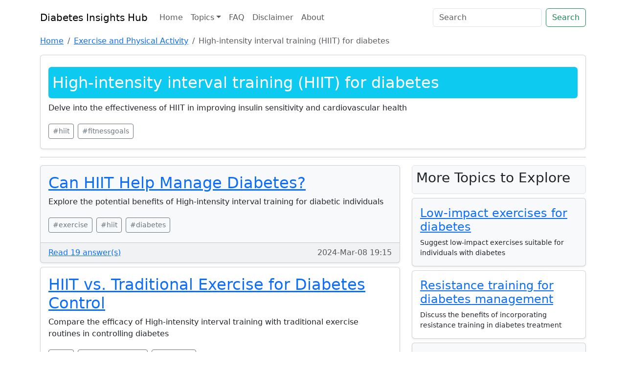

--- FILE ---
content_type: text/html; charset=UTF-8
request_url: https://scotoci.com/topic/high-intensity-interval-training-hiit-for-diabetes
body_size: 5252
content:
<!DOCTYPE html>
<html lang="en">
<head>
<meta charset="utf-8">
<meta name="viewport" content="width=device-width, initial-scale=1.0">
<title>➡️ High-intensity interval training (HIIT) for diabetes | Diabetes Insights Hub</title>
<meta name="description" content="📋 How has HIIT helped you achieve your fitness goals while managing diabetes?">
<link rel="canonical" href="https://scotoci.com/topic/high-intensity-interval-training-hiit-for-diabetes"><link href="//cdn.jsdelivr.net/npm/bootstrap@5.3.2/dist/css/bootstrap.min.css" rel="stylesheet" integrity="sha384-T3c6CoIi6uLrA9TneNEoa7RxnatzjcDSCmG1MXxSR1GAsXEV/Dwwykc2MPK8M2HN" crossorigin="anonymous">
<style>
.svg-fill{fill: var(--accent-color);}

body{
-webkit-font-smoothing: antialiased;
-moz-osx-font-smoothing: grayscale;
}

</style>
<script type="text/javascript" src="https://platform-api.sharethis.com/js/sharethis.js#property=666aa6c069e6960019e33c51&product=inline-share-buttons&source=platform" async="async"></script></head>
<body><script async src="https://www.googletagmanager.com/gtag/js?id=G-X04H1JYWDJ"></script>
<script>window.dataLayer = window.dataLayer || []; function gtag(){dataLayer.push(arguments);} gtag('js', new Date()); gtag('config', 'G-X04H1JYWDJ');</script><header class="navbar navbar-expand-lg bd-navbar" id="global"><nav class="container bd-gutter flex-wrap flex-lg-nowrap navbar">
  <div class="container-fluid">
    <a class="navbar-brand" href="/">Diabetes Insights Hub</a>
    <button class="navbar-toggler" type="button" data-bs-toggle="collapse" data-bs-target="#navbarSupportedContent" aria-controls="navbarSupportedContent" aria-expanded="false" aria-label="Toggle navigation">
      <span class="navbar-toggler-icon"></span>
    </button>
    <div class="collapse navbar-collapse" id="navbarSupportedContent">
      <ul class="navbar-nav me-auto mb-2 mb-lg-0">
        <li class="nav-item"><a class="nav-link" href="/">Home</a></li>
        <li class="nav-item dropdown"><a class="nav-link dropdown-toggle" href="#" role="button" data-bs-toggle="dropdown" aria-expanded="false">Topics</a>
          <ul class="dropdown-menu">              <li><a class="dropdown-item" href="/topic/medication">Medication</a></li>
                            <li><a class="dropdown-item" href="/topic/diet-and-nutrition">Diet and Nutrition</a></li>
                            <li><a class="dropdown-item" href="/topic/exercise-and-physical-activity">Exercise and Physical Activity</a></li>
                            <li><a class="dropdown-item" href="/topic/alternative-therapies">Alternative Therapies</a></li>
                            <li><a class="dropdown-item" href="/topic/monitoring-and-testing">Monitoring and Testing</a></li>
                            <li><a class="dropdown-item" href="/topic/lifestyle-changes">Lifestyle Changes</a></li>
                            <li><a class="dropdown-item" href="/topic/support-and-community">Support and Community</a></li>
                            <li><a class="dropdown-item" href="/topic/emerging-technologies">Emerging Technologies</a></li>
              </ul>
        </li>
        <li class="nav-item"><a class="nav-link" rel="nofollow" href="/faq">FAQ</a></li>
        <li class="nav-item"><a class="nav-link" rel="nofollow" href="/disclaimer">Disclaimer</a></li>
        <li class="nav-item"><a class="nav-link" rel="nofollow" href="/pro">About</a></li>
      </ul>
      <form class="d-flex" role="search" action="/search" name="sform">
        <input class="form-control me-2" type="search" placeholder="Search" aria-label="Search" name="s">
        <button class="btn btn-outline-success" type="submit">Search</button>
      </form>
    </div>
  </div>
</nav>
</header>
<nav aria-label="breadcrumb" class="container breadcrumbs" id="breadcrumbs">
    <ol class="breadcrumb">
        <li class='breadcrumb-item'>
            <a href="/"><span title="Diabetes Insights Hub">Home</span></a>
        </li>
        <li class='breadcrumb-item'><a href='/topic/exercise-and-physical-activity'>Exercise and Physical Activity</a></li><li class='breadcrumb-item active' aria-current='page'>High-intensity interval training (HIIT) for diabetes</li>    </ol>
</nav><main class="container">            <div id="topic-high-intensity-interval-training-hiit-for-diabetes" class="card topic-header shadow-sm mb-3">
                <div class="card-body">
                    <h1 class="card-title my-2 fs-2 lh-base bg-info p-2 text-white rounded">High-intensity interval training (HIIT) for diabetes</h1>
                    <p class="card-text">Delve into the effectiveness of HIIT in improving insulin sensitivity and cardiovascular health</p>
                    <div class="topic-tags"><span><a href='/tag/hiit' rel='tag' class="btn btn-outline-secondary me-2 my-1 btn-sm">#hiit</a></span><span><a href='/tag/fitnessgoals' rel='tag' class="btn btn-outline-secondary me-2 my-1 btn-sm">#fitnessgoals</a></span></div>

        </div>
    </div>
<hr>
<div class="row">
    <div class="col-md-8">            <div id="tp-can-hiit-help-manage-diabetes" class="card topic-entry mb-2 shadow-sm bg-light">
                <div class="card-body">
                    <h2 class="card-title"><a href="/topic/can-hiit-help-manage-diabetes">Can HIIT Help Manage Diabetes?</a></h2>
                    <p class="card-text">Explore the potential benefits of High-intensity interval training for diabetic individuals</p>
                    <div class="topic-tags col-md"><span><a href='/tag/exercise' rel='tag' class="btn btn-outline-secondary me-2 my-1 btn-sm">#exercise</a></span><span><a href='/tag/hiit' rel='tag' class="btn btn-outline-secondary me-2 my-1 btn-sm">#hiit</a></span><span><a href='/tag/diabetes' rel='tag' class="btn btn-outline-secondary me-2 my-1 btn-sm">#diabetes</a></span></div>
                </div>                
                <div class="card-footer text-body-secondary">
                    <div class="row">
                        <div class="col-md"><a href="/topic/can-hiit-help-manage-diabetes" class="card-link">Read 19 answer(s)</a></div>
                        <div class='col-md text-md-end topic-date'>2024-Mar-08 19:15</div>    
                    </div>
                </div>
               
            </div>
            <div id="tp-hiit-vs-traditional-exercise-for-diabetes-control" class="card topic-entry mb-2 shadow-sm">
                <div class="card-body">
                    <h2 class="card-title"><a href="/topic/hiit-vs-traditional-exercise-for-diabetes-control">HIIT vs. Traditional Exercise for Diabetes Control</a></h2>
                    <p class="card-text">Compare the efficacy of High-intensity interval training with traditional exercise routines in controlling diabetes</p>
                    <div class="topic-tags col-md"><span><a href='/tag/hiit' rel='tag' class="btn btn-outline-secondary me-2 my-1 btn-sm">#hiit</a></span><span><a href='/tag/physical-activity' rel='tag' class="btn btn-outline-secondary me-2 my-1 btn-sm">#physical activity</a></span><span><a href='/tag/diabetes' rel='tag' class="btn btn-outline-secondary me-2 my-1 btn-sm">#diabetes</a></span></div>
                </div>                
                <div class="card-footer text-body-secondary">
                    <div class="row">
                        <div class="col-md"><a href="/topic/hiit-vs-traditional-exercise-for-diabetes-control" class="card-link">Read 21 answer(s)</a></div>
                        <div class='col-md text-md-end topic-date'>2024-Mar-11 21:35</div>    
                    </div>
                </div>
               
            </div>
            <div id="tp-the-science-behind-hiit-and-blood-sugar-regulation" class="card topic-entry mb-2 shadow-sm bg-light">
                <div class="card-body">
                    <h2 class="card-title"><a href="/topic/the-science-behind-hiit-and-blood-sugar-regulation">The Science Behind HIIT and Blood Sugar Regulation</a></h2>
                    <p class="card-text">Delve into the scientific mechanisms of High-intensity interval training in regulating blood sugar levels</p>
                    <div class="topic-tags col-md"><span><a href='/tag/hiit' rel='tag' class="btn btn-outline-secondary me-2 my-1 btn-sm">#hiit</a></span><span><a href='/tag/diabetes' rel='tag' class="btn btn-outline-secondary me-2 my-1 btn-sm">#diabetes</a></span><span><a href='/tag/physiology' rel='tag' class="btn btn-outline-secondary me-2 my-1 btn-sm">#physiology</a></span></div>
                </div>                
                <div class="card-footer text-body-secondary">
                    <div class="row">
                        <div class="col-md"><a href="/topic/the-science-behind-hiit-and-blood-sugar-regulation" class="card-link">Read 11 answer(s)</a></div>
                        <div class='col-md text-md-end topic-date'>2024-Mar-14 23:58</div>    
                    </div>
                </div>
               
            </div>
            <div id="tp-hiit-workouts-a-game-changer-for-diabetics" class="card topic-entry mb-2 shadow-sm">
                <div class="card-body">
                    <h2 class="card-title"><a href="/topic/hiit-workouts-a-game-changer-for-diabetics">HIIT Workouts: A Game-changer for Diabetics?</a></h2>
                    <p class="card-text">Discuss the role of High-intensity interval training as a potential game-changer for individuals with diabetes</p>
                    <div class="topic-tags col-md"><span><a href='/tag/exercise' rel='tag' class="btn btn-outline-secondary me-2 my-1 btn-sm">#exercise</a></span><span><a href='/tag/hiit' rel='tag' class="btn btn-outline-secondary me-2 my-1 btn-sm">#hiit</a></span><span><a href='/tag/diabetes-management' rel='tag' class="btn btn-outline-secondary me-2 my-1 btn-sm">#diabetes management</a></span></div>
                </div>                
                <div class="card-footer text-body-secondary">
                    <div class="row">
                        <div class="col-md"><a href="/topic/hiit-workouts-a-game-changer-for-diabetics" class="card-link">Read 19 answer(s)</a></div>
                        <div class='col-md text-md-end topic-date'>2024-Mar-18 02:17</div>    
                    </div>
                </div>
               
            </div>
            <div id="tp-hiit-for-type-2-diabetes-what-you-need-to-know" class="card topic-entry mb-2 shadow-sm bg-light">
                <div class="card-body">
                    <h2 class="card-title"><a href="/topic/hiit-for-type-2-diabetes-what-you-need-to-know">HIIT for Type 2 Diabetes: What You Need to Know</a></h2>
                    <p class="card-text">Address the specific considerations of using High-intensity interval training for managing Type 2 diabetes</p>
                    <div class="topic-tags col-md"><span><a href='/tag/type-2-diabetes' rel='tag' class="btn btn-outline-secondary me-2 my-1 btn-sm">#type 2 diabetes</a></span><span><a href='/tag/hiit' rel='tag' class="btn btn-outline-secondary me-2 my-1 btn-sm">#hiit</a></span><span><a href='/tag/exercise' rel='tag' class="btn btn-outline-secondary me-2 my-1 btn-sm">#exercise</a></span></div>
                </div>                
                <div class="card-footer text-body-secondary">
                    <div class="row">
                        <div class="col-md"><a href="/topic/hiit-for-type-2-diabetes-what-you-need-to-know" class="card-link">Read 15 answer(s)</a></div>
                        <div class='col-md text-md-end topic-date'>2024-Mar-21 04:37</div>    
                    </div>
                </div>
               
            </div>
            <div id="tp-hiit-and-weight-loss-in-diabetes-fact-or-fiction" class="card topic-entry mb-2 shadow-sm">
                <div class="card-body">
                    <h2 class="card-title"><a href="/topic/hiit-and-weight-loss-in-diabetes-fact-or-fiction">HIIT and Weight Loss in Diabetes: Fact or Fiction?</a></h2>
                    <p class="card-text">Examine the connection between High-intensity interval training, weight management, and diabetes control</p>
                    <div class="topic-tags col-md"><span><a href='/tag/weight-loss' rel='tag' class="btn btn-outline-secondary me-2 my-1 btn-sm">#weight loss</a></span><span><a href='/tag/diabetes' rel='tag' class="btn btn-outline-secondary me-2 my-1 btn-sm">#diabetes</a></span><span><a href='/tag/hiit' rel='tag' class="btn btn-outline-secondary me-2 my-1 btn-sm">#hiit</a></span></div>
                </div>                
                <div class="card-footer text-body-secondary">
                    <div class="row">
                        <div class="col-md"><a href="/topic/hiit-and-weight-loss-in-diabetes-fact-or-fiction" class="card-link">Read 17 answer(s)</a></div>
                        <div class='col-md text-md-end topic-date'>2024-Mar-24 06:58</div>    
                    </div>
                </div>
               
            </div>
            <div id="tp-hiit-and-glycemic-control-breaking-down-the-benefits" class="card topic-entry mb-2 shadow-sm bg-light">
                <div class="card-body">
                    <h2 class="card-title"><a href="/topic/hiit-and-glycemic-control-breaking-down-the-benefits">HIIT and Glycemic Control: Breaking Down the Benefits</a></h2>
                    <p class="card-text">Break down the benefits of High-intensity interval training on glycemic control for individuals with diabetes</p>
                    <div class="topic-tags col-md"><span><a href='/tag/hiit' rel='tag' class="btn btn-outline-secondary me-2 my-1 btn-sm">#hiit</a></span><span><a href='/tag/blood-sugar' rel='tag' class="btn btn-outline-secondary me-2 my-1 btn-sm">#blood sugar</a></span><span><a href='/tag/diabetes-management' rel='tag' class="btn btn-outline-secondary me-2 my-1 btn-sm">#diabetes management</a></span></div>
                </div>                
                <div class="card-footer text-body-secondary">
                    <div class="row">
                        <div class="col-md"><a href="/topic/hiit-and-glycemic-control-breaking-down-the-benefits" class="card-link">Read 14 answer(s)</a></div>
                        <div class='col-md text-md-end topic-date'>2024-Mar-27 09:22</div>    
                    </div>
                </div>
               
            </div>
            <div id="tp-hiit-safety-tips-for-diabetic-exercisers" class="card topic-entry mb-2 shadow-sm">
                <div class="card-body">
                    <h2 class="card-title"><a href="/topic/hiit-safety-tips-for-diabetic-exercisers">HIIT Safety Tips for Diabetic Exercisers</a></h2>
                    <p class="card-text">Share insights on safely incorporating High-intensity interval training into your exercise routine as a diabetic individual</p>
                    <div class="topic-tags col-md"><span><a href='/tag/hiit' rel='tag' class="btn btn-outline-secondary me-2 my-1 btn-sm">#hiit</a></span><span><a href='/tag/exercise-safety' rel='tag' class="btn btn-outline-secondary me-2 my-1 btn-sm">#exercise safety</a></span><span><a href='/tag/diabetes' rel='tag' class="btn btn-outline-secondary me-2 my-1 btn-sm">#diabetes</a></span></div>
                </div>                
                <div class="card-footer text-body-secondary">
                    <div class="row">
                        <div class="col-md"><a href="/topic/hiit-safety-tips-for-diabetic-exercisers" class="card-link">Read 16 answer(s)</a></div>
                        <div class='col-md text-md-end topic-date'>2024-Mar-30 11:41</div>    
                    </div>
                </div>
               
            </div>
            <div id="tp-my-hiit-journey-with-diabetes-a-personal-experience" class="card topic-entry mb-2 shadow-sm bg-light">
                <div class="card-body">
                    <h2 class="card-title"><a href="/topic/my-hiit-journey-with-diabetes-a-personal-experience">My HIIT Journey with Diabetes: A Personal Experience</a></h2>
                    <p class="card-text">Hear from individuals who have integrated High-intensity interval training into their diabetes management journey</p>
                    <div class="topic-tags col-md"><span><a href='/tag/personal-story' rel='tag' class="btn btn-outline-secondary me-2 my-1 btn-sm">#personal story</a></span><span><a href='/tag/hiit' rel='tag' class="btn btn-outline-secondary me-2 my-1 btn-sm">#hiit</a></span><span><a href='/tag/diabetes-management' rel='tag' class="btn btn-outline-secondary me-2 my-1 btn-sm">#diabetes management</a></span></div>
                </div>                
                <div class="card-footer text-body-secondary">
                    <div class="row">
                        <div class="col-md"><a href="/topic/my-hiit-journey-with-diabetes-a-personal-experience" class="card-link">Read 15 answer(s)</a></div>
                        <div class='col-md text-md-end topic-date'>2024-Apr-02 14:04</div>    
                    </div>
                </div>
               
            </div>
            <div id="tp-the-future-of-diabetes-management-hiit-as-a-key-player" class="card topic-entry mb-2 shadow-sm">
                <div class="card-body">
                    <h2 class="card-title"><a href="/topic/the-future-of-diabetes-management-hiit-as-a-key-player">The Future of Diabetes Management: HIIT as a Key Player?</a></h2>
                    <p class="card-text">Explore the evolving landscape of diabetes management and the potential role of High-intensity interval training</p>
                    <div class="topic-tags col-md"><span><a href='/tag/diabetes' rel='tag' class="btn btn-outline-secondary me-2 my-1 btn-sm">#diabetes</a></span><span><a href='/tag/health-trends' rel='tag' class="btn btn-outline-secondary me-2 my-1 btn-sm">#health trends</a></span><span><a href='/tag/exercise' rel='tag' class="btn btn-outline-secondary me-2 my-1 btn-sm">#exercise</a></span></div>
                </div>                
                <div class="card-footer text-body-secondary">
                    <div class="row">
                        <div class="col-md"><a href="/topic/the-future-of-diabetes-management-hiit-as-a-key-player" class="card-link">Read 13 answer(s)</a></div>
                        <div class='col-md text-md-end topic-date'>2024-Apr-05 16:23</div>    
                    </div>
                </div>
               
            </div>
</div>
    <div class="col-md-4"><style>
.side-entry .card-text {
font-size: 0.9em;
}
</style>

<div class="border border-1 rounded p-2 mb-2 bg-light"><h3>More Topics to Explore</h3></div>
            <div id="tp-low-impact-exercises-for-diabetes" class="card side-entry mb-2 shadow-sm bg-light">
                <div class="card-body">
                    <h4 class="card-title"><a href="/topic/low-impact-exercises-for-diabetes">Low-impact exercises for diabetes</a></h4>
                    <p class="card-text">Suggest low-impact exercises suitable for individuals with diabetes</p>
                </div>                
               
            </div>
            <div id="tp-resistance-training-for-diabetes-management" class="card side-entry mb-2 shadow-sm">
                <div class="card-body">
                    <h4 class="card-title"><a href="/topic/resistance-training-for-diabetes-management">Resistance training for diabetes management</a></h4>
                    <p class="card-text">Discuss the benefits of incorporating resistance training in diabetes treatment</p>
                </div>                
               
            </div>
            <div id="tp-yoga-and-diabetes" class="card side-entry mb-2 shadow-sm bg-light">
                <div class="card-body">
                    <h4 class="card-title"><a href="/topic/yoga-and-diabetes">Yoga and diabetes</a></h4>
                    <p class="card-text">Explore the role of yoga in improving blood sugar control and reducing stress</p>
                </div>                
               
            </div>
            <div id="tp-walking-for-diabetes" class="card side-entry mb-2 shadow-sm">
                <div class="card-body">
                    <h4 class="card-title"><a href="/topic/walking-for-diabetes">Walking for diabetes</a></h4>
                    <p class="card-text">Highlight the importance of regular walking in managing diabetes</p>
                </div>                
               
            </div>
            <div id="tp-swimming-and-water-aerobics-for-diabetes" class="card side-entry mb-2 shadow-sm bg-light">
                <div class="card-body">
                    <h4 class="card-title"><a href="/topic/swimming-and-water-aerobics-for-diabetes">Swimming and water aerobics for diabetes</a></h4>
                    <p class="card-text">Discuss the benefits of water-based exercises for individuals with diabetes</p>
                </div>                
               
            </div>
            <div id="tp-pilates-for-diabetes" class="card side-entry mb-2 shadow-sm">
                <div class="card-body">
                    <h4 class="card-title"><a href="/topic/pilates-for-diabetes">Pilates for diabetes</a></h4>
                    <p class="card-text">Explain how Pilates can enhance flexibility, balance, and core strength in diabetes management</p>
                </div>                
               
            </div>
            <div id="tp-cycling-and-diabetic-neuropathy" class="card side-entry mb-2 shadow-sm bg-light">
                <div class="card-body">
                    <h4 class="card-title"><a href="/topic/cycling-and-diabetic-neuropathy">Cycling and diabetic neuropathy</a></h4>
                    <p class="card-text">Address the benefits of cycling for individuals with diabetic neuropathy</p>
                </div>                
               
            </div>
            <div id="tp-group-exercise-classes-for-diabetes-support" class="card side-entry mb-2 shadow-sm">
                <div class="card-body">
                    <h4 class="card-title"><a href="/topic/group-exercise-classes-for-diabetes-support">Group exercise classes for diabetes support</a></h4>
                    <p class="card-text">Highlight the advantages of participating in group exercise classes for motivation and social support</p>
                </div>                
               
            </div>
            <div id="tp-outdoor-activities-for-diabetes-management" class="card side-entry mb-2 shadow-sm bg-light">
                <div class="card-body">
                    <h4 class="card-title"><a href="/topic/outdoor-activities-for-diabetes-management">Outdoor activities for diabetes management</a></h4>
                    <p class="card-text">Explore the variety of outdoor activities beneficial for diabetes management</p>
                </div>                
               
            </div>
</div>
</div>
</div>
</main>
<footer class="container mt-3 px-4">
    <div class="row p-2 bg-light rounded border-top border-bottom border-2 my-2">
            <div class="col-md-6"><nav class='nav border-bottom mb-2'><a class="ps-0 nav-link" href='/'>Home</a><a class="ps-0 nav-link" rel="nofollow" href='/faq'>FAQ</a><a class="ps-0 nav-link" rel="nofollow" href='/disclaimer'>Disclaimer</a><a class="ps-0 nav-link" rel="nofollow" href='/pro'>About</a></nav><div class='mb-2'>&copy; 2020 - 2026 scotoci.com. All rights reserved.</div></div>
            <div class="col-md-6 small">This website facilitates user-generated content, which does not necessarily reflect our perspectives. We do not assume liability for user posts, yet retain the prerogative to moderate or amend them to uphold the integrity of the forum. Our policies and viewpoints are geared towards fostering a respectful community atmosphere. <a href='https://zonemd.com/'>Asthma Insights</a> UK Forum Prescription to <em><a href='https://edsingapore.com/generic/finasteride.html'>order finasteride online in singapore</a></em> discount &middot; Where to <em>order <a href='https://medicforce.net/product/doxycycline/'>doxycycline dubai</a> online</em></div>
       
    </div>
</footer>

<link rel="stylesheet" href="//cdn.jsdelivr.net/npm/bootstrap-icons@1.11.1/font/bootstrap-icons.css" crossorigin="anonymous" referrerpolicy="no-referrer" />
<script src="//cdn.jsdelivr.net/npm/bootstrap@5.3.2/dist/js/bootstrap.bundle.min.js" integrity="sha384-C6RzsynM9kWDrMNeT87bh95OGNyZPhcTNXj1NW7RuBCsyN/o0jlpcV8Qyq46cDfL" crossorigin="anonymous" referrerpolicy="no-referrer"></script>
<script src="//code.jquery.com/jquery-3.7.1.slim.min.js" integrity="sha256-kmHvs0B+OpCW5GVHUNjv9rOmY0IvSIRcf7zGUDTDQM8=" crossorigin="anonymous" referrerpolicy="no-referrer"></script>
<script type="application/ld+json">
{"@context":"https:\/\/schema.org","@graph":[{"@type":"Organization","@id":"https:\/\/scotoci.com#org","name":"scotoci.com","url":"https:\/\/scotoci.com\/"},{"@type":"WebSite","@id":"https:\/\/scotoci.com#website","name":"Diabetes Insights Hub","url":"https:\/\/scotoci.com\/","publisher":{"@type":"Organization","@id":"https:\/\/scotoci.com#org"},"potentialAction":{"@type":"SearchAction","target":"https:\/\/scotoci.com\/search?s={search_term}","query-input":"required name=search_term"}},{"@type":"CollectionPage","@id":"https:\/\/scotoci.com\/topic\/high-intensity-interval-training-hiit-for-diabetes#webpage","name":"High-intensity interval training (HIIT) for diabetes","url":"https:\/\/scotoci.com\/topic\/high-intensity-interval-training-hiit-for-diabetes","description":"Delve into the effectiveness of HIIT in improving insulin sensitivity and cardiovascular health"},{"@type":"BreadcrumbList","itemListElement":[{"@type":"ListItem","position":1,"item":{"@id":"https:\/\/scotoci.com#website","name":"Diabetes Insights Hub"}},{"@type":"ListItem","position":2,"item":{"@id":"https:\/\/scotoci.com\/topic\/exercise-and-physical-activity#webpage","name":"Exercise and Physical Activity"}},{"@type":"ListItem","position":3,"item":{"@id":"https:\/\/scotoci.com\/topic\/high-intensity-interval-training-hiit-for-diabetes#webpage","name":"High-intensity interval training (HIIT) for diabetes"}}]}]}</script>
<script defer src="https://static.cloudflareinsights.com/beacon.min.js/vcd15cbe7772f49c399c6a5babf22c1241717689176015" integrity="sha512-ZpsOmlRQV6y907TI0dKBHq9Md29nnaEIPlkf84rnaERnq6zvWvPUqr2ft8M1aS28oN72PdrCzSjY4U6VaAw1EQ==" data-cf-beacon='{"version":"2024.11.0","token":"c8fc2b4da2754e2399049270d575b1bd","r":1,"server_timing":{"name":{"cfCacheStatus":true,"cfEdge":true,"cfExtPri":true,"cfL4":true,"cfOrigin":true,"cfSpeedBrain":true},"location_startswith":null}}' crossorigin="anonymous"></script>
</body>
</html>
